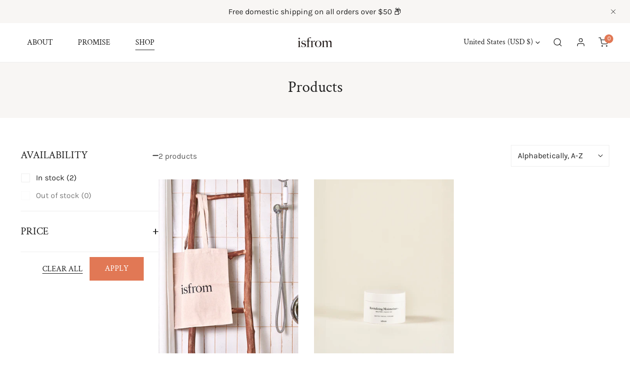

--- FILE ---
content_type: text/css
request_url: https://isfrom.us/cdn/shop/t/13/assets/footer.css?v=78616522859562544301669364738
body_size: 77
content:
.site-footer .f-column{width:100%}@media (min-width: 1024px){.site-footer .f-column{width:calc(var(--column-width) * 1%)}.site-footer .f-column[data-column-type=empty_column]{width:calc(var(--column-width) * 1px);flex:0 0 auto;padding:0}}.site-footer li{line-height:32px}.site-footer__top{padding:4.5rem 0 3rem}@media (max-width: 1023.98px){.site-footer__top .f-flex{flex-wrap:wrap}}@media (min-width: 640px) and (max-width: 1023.98px){.site-footer__top .f-column{width:50%}}@media (max-width: 1023.98px){.site-footer__top .f-column[data-column-type=empty_column]{display:none}}@media (max-width: 639.98px){.site-footer__top{padding:30px 0 0}}.site-footer__bottom{padding:1.8rem 0 0}@media (max-width: 767.98px){.site-footer__bottom{padding-top:3rem}}.site-footer__copyright{margin:0;line-height:32px}.site-footer .flex+.site-footer__copyright{margin-top:15px}.site-footer__selectors{margin:-5px}.site-footer__selectors>*{padding:5px}.site-footer__block-heading{margin-bottom:1.2rem;color:currentColor}@media (max-width: 639.98px){.site-footer__block-heading{padding:1.5rem 0 1rem}}.site-footer__block .rte{margin-bottom:2.4rem}@media (max-width: 639.98px){.site-footer__block{border-bottom:1px solid var(--color-border)}.site-footer__block-content{padding-bottom:2rem}}.site-footer__contact--has-divider{border-bottom:1px solid var(--color-border)}.site-footer__contact h3{margin:0;font-size:var(--font-body-size);color:currentColor}@media (min-width: 640px) and (max-width: 1023.98px){.site-footer__contact h3{display:block;width:100%;text-align:center}}.site-footer__contact-inner{padding:20px 0 10px;margin:0 -15px}.site-footer__contact-inner>*{padding:0 15px 10px}.site-footer__contact-inner div span:first-child{margin-right:6px}.site-footer .payment-icons{display:flex;align-items:center;margin:-5px;justify-content:flex-start}.site-footer .payment-icons li{display:inline-flex;padding:5px}.site-footer .payment-icons .f-icon{width:40px;height:auto}@media (min-width: 767.98px){.site-footer .payment-icons .f-icon{width:50px}}.site-footer__social-links{margin-bottom:20px}.site-footer__social-links .social-links{margin:-5px -16px;flex-wrap:wrap}.site-footer__social-links .social-links a{padding:5px 16px}@media (max-width: 639.98px){.site-footer__social-links .social-links{justify-content:center}}.site-footer__social-links svg{margin-right:0}@media (min-width: 639.98px){.site-footer summary{pointer-events:none}}@media (max-width: 639.98px){.site-footer .language-switcher+.country-switcher .f-disclosure-list{right:0;left:auto}}
/*# sourceMappingURL=/cdn/shop/t/13/assets/footer.css.map?v=78616522859562544301669364738 */


--- FILE ---
content_type: text/css
request_url: https://isfrom.us/cdn/shop/t/13/assets/cart-drawer.css?v=6323616816617298661669364738
body_size: 128
content:
.f-cart-drawer .f-drawer__header:after{content:"";right:2rem;left:2rem;position:absolute;bottom:0;height:1px;display:block;background-color:var(--color-border)}.f-cart-drawer__item{padding:1.5rem 0}.f-cart-drawer__product{display:flex;align-items:flex-start}.f-cart-drawer__product-image{width:80px;flex:0 0 auto}.f-cart-drawer__product-info{flex:1;padding-left:1rem}.f-cart-drawer__product-header{margin-bottom:6px}.f-cart-drawer__product-header+.f-cart-drawer__product-prices{margin-bottom:5px;margin-top:-2px}.f-cart-drawer__product-name{font-size:1.6rem;color:var(--color-text-body);margin:0;padding-right:1.5rem}.f-cart-drawer__product-name:hover{color:var(--color-link-hover)}.f-cart-drawer__product-tuning{margin-top:12px;display:flex;align-items:center;justify-content:space-between}.f-cart-drawer__product .f-quantity{height:36px;width:110px}.f-cart-drawer__remove{font-size:14px;color:rgba(var(--color-foreground),.75)!important;height:auto!important;margin-left:12px}.f-cart-drawer__remove:hover{color:var(--color-link-hover)!important}.f-cart-drawer__notice{margin-bottom:10px}.f-cart-drawer__totals{padding:10px 0}.f-cart-drawer__totals>*{margin:0}.f-cart-drawer .collapsible__content-inner{padding:2rem 0}.f-cart-drawer__shipping-message p:first-child{font-weight:700}.f-cart-drawer__shipping-buttons{margin-top:1.6rem}.f-cart-drawer__shipping-buttons .btn+.btn{margin-top:10px}.f-cart-drawer__empty-text,.f-cart-drawer__no-cookies-text,.f-cart-drawer--empty .f-cart-drawer__items,.f-cart-drawer--empty .f-drawer__footer,.f-cart-drawer--empty .cart-link__count{display:none}.f-cart-drawer--empty .f-cart-drawer__empty-text,.f-cart-drawer.cookies-disabled .f-cart-drawer__no-cookie-text{display:block}.f-cart-drawer__item .f-notification{margin-top:1rem}.f-cart-drawer .f-drawer__footer{border-top:1px solid var(--color-border);padding-bottom:2.4rem}.f-cart-drawer .f-drawer__footer .collapsible__button{font-size:calc(var(--font-body-size) * 1px)}.f-cart-drawer .f-drawer__footer .collapsible__content-inner{padding-left:3px;padding-right:3px}.f-cart-drawer__block-text,.f-cart-drawer__block-image{margin:1.6rem 0}.f-cart-drawer__discounts ul{padding-top:2rem}.f-cart-drawer__buttons .btn+.btn{margin-top:10px}.f-cart-drawer__buttons .agree-terms{width:100%;padding-bottom:12px}.f-cart-drawer__buttons .f-checkbox{margin-top:0}.f-cart-drawer__buttons+.f-cart-drawer__block-subtotal{margin-top:6px}.f-cart-drawer__block-subtotal+.f-cart-drawer__buttons,.f-cart-drawer__block-subtotal~.block{margin-top:16px}.f-cart-drawer .block+.f-cart-drawer__block-subtotal,.f-cart-drawer .block+.f-cart-drawer__buttons{margin-top:16px}.f-cart-drawer__product-price~.f-cart-drawer__product-price{margin-left:5px}
/*# sourceMappingURL=/cdn/shop/t/13/assets/cart-drawer.css.map?v=6323616816617298661669364738 */


--- FILE ---
content_type: text/javascript
request_url: https://isfrom.us/cdn/shop/t/13/assets/product-grid-container.js?v=154666432700384239311669364738
body_size: 251
content:
class ProductGridContainer extends HTMLElement{constructor(){super(),this.selectors={container:"#ProductGridContainer",paginate:"[data-paginate]",btnLoadmore:"[data-load-more]",productGrid:"[data-products-grid]",columnSelector:".column-switcher button"}}connectedCallback(){this.init()}init=()=>{this.container=this.closest(this.selectors.container),this.sectionId=this.dataset.sectionId,this.domNodes=queryDomNodes(this.selectors,this),this.infiniteLoadingObserver=null,this.currentPage=1,this.save_key="foxtheme:grid-columns",this.initLoadMore(),this.columnSwitcher()};initLoadMore=()=>{const{paginate}=this.domNodes;if(!paginate||(this.paginateType=paginate.dataset?.paginate,this.totalPages=Number(paginate.dataset?.totalPages),this.paginateType==="number"||this.totalPages<=1))return;const{btnLoadmore}=this.domNodes;addEventDelegate({selector:this.selectors.btnLoadmore,handler:e=>{e.preventDefault(),this.loadMoreProducts()}}),this.paginateType==="infinite"&&(this.infiniteLoadingObserver=new IntersectionObserver(entries=>{entries.forEach(entry=>{entry.intersectionRatio===1&&this.loadMoreProducts()})},{threshold:1}),this.infiniteLoadingObserver.observe(btnLoadmore))};loadMoreProducts=()=>{const productGrid=document.querySelector(this.selectors.productGrid),btnLoadmore=document.querySelector(this.selectors.btnLoadmore),nextPage=this.currentPage+1;nextPage>this.totalPages||(this.toggleLoading(!0,btnLoadmore),fetchSection(this.sectionId,{fromCache:!0,params:{page:nextPage}}).then(html=>{html.querySelectorAll("[data-products-grid] .f-column").forEach(prodNode=>productGrid.appendChild(prodNode))}).catch(err=>console.error("Failed to load more products.",err)).finally(()=>{this.toggleLoading(!1,btnLoadmore),this.currentPage=nextPage,nextPage>=this.totalPages&&(btnLoadmore.parentNode.remove(),this.infiniteLoadingObserver&&this.infiniteLoadingObserver.unobserve(btnLoadmore))}))};toggleLoading=(loading,btnLoadmore)=>{if(btnLoadmore){const method=loading?"add":"remove";btnLoadmore.classList[method]("btn--loading")}};columnSwitcher=()=>{const data=localStorage.getItem(this.save_key);!window.FoxThemeSettings.designMode&&"1,2".includes(data)&&this.setColumn(data),addEventDelegate({selector:this.selectors.columnSelector,context:this,handler:(e,target)=>{e.preventDefault();const{column}=target.dataset;this.setColumn(column)}})};setColumn=column=>{const productGrid=document.querySelector(this.selectors.productGrid);if(!productGrid)return;const target=this.querySelector('.column-switcher button[data-column="'+column+'"]'),selected=this.querySelector('.column-switcher button[aria-selected="true"]');selected&&selected.removeAttribute("aria-selected"),target.setAttribute("aria-selected",!0);const method=column==="2"?"add":"remove";productGrid.classList[method]("f-grid-2-cols"),localStorage.setItem(this.save_key,column)}}customElements.define("product-grid-container",ProductGridContainer);
//# sourceMappingURL=/cdn/shop/t/13/assets/product-grid-container.js.map?v=154666432700384239311669364738


--- FILE ---
content_type: text/javascript
request_url: https://isfrom.us/cdn/shop/t/13/assets/facets.js?v=133778288475337143101669364738
body_size: 1546
content:
class FacetFiltersForm extends HTMLElement{constructor(){super(),this.selectors={container:".f-facets__container",productGrid:"[data-products-grid]",productCount:"[data-product-count]",filtersForm:"[data-facet-form]",facetWrapper:"[data-facets-wrapper]",facetBlock:".f-facets__block",sortBySelect:"[data-sortby-select]",sortByInput:'[name="sort_by"]',totalActiveInput:'[name="total_active_value"]',totalActiveCount:"[data-total-active-values]",collapsibleItems:["collapsible-tab"]}}connectedCallback(){this.domNodes=queryDomNodes(this.selectors,this.section),this.setData(),this.debouncedOnSubmit=debounce(evt=>this.onSubmitHandler(evt),500),this.domNodes.filtersForm?.addEventListener("input",evt=>{this.loading.start(),this.debouncedOnSubmit(evt)}),window.addEventListener("popstate",this.onHistoryChange)}disconnectedCallback(){window.removeEventListener("popstate",this.onHistoryChange)}setData=()=>{this.section=document.querySelector("#ProductGridContainer"),this.sectionId=this.section.dataset.sectionId,this.filterData=[],this.searchParamsInitial=window.location.search.slice(1),this.searchParamsPrev=window.location.search.slice(1),this.loading=new window.FoxTheme.AnimateLoading(document.body,{overlay:document.querySelector(this.selectors.productGrid)}),this.container=this.section.querySelector(this.selectors.container),this.collapsible=this.container&&this.container.dataset.collapsible==="true"};renderPage=(searchParams,event,updateURLHash=!0)=>{this.searchParamsPrev=searchParams,this.getSections().forEach(section=>{const url=`${window.location.pathname}?section_id=${section.section}&${searchParams}`,filterDataUrl=element=>element.url===url;this.filterData.some(filterDataUrl)?this.renderSectionFromCache(filterDataUrl,event):this.renderSectionFromFetch(url,event)}),window.scroll({top:this.section.offsetTop-100,left:0,behavior:"smooth"}),this.loading.finish(),updateURLHash&&this.updateURLHash(searchParams)};renderSectionFromFetch=(url,event)=>{fetch(url).then(response=>response.text()).then(responseText=>{const html=responseText;this.filterData=[...this.filterData,{html,url}],this.renderFilters(html,event),this.renderProductGridContainer(html),this.renderProductCount(html)})};renderSectionFromCache=(filterDataUrl,event)=>{const html=this.filterData.find(filterDataUrl).html;this.renderFilters(html,event),this.renderProductGridContainer(html),this.renderProductCount(html)};renderProductGridContainer=html=>{const parsedHTML=new DOMParser().parseFromString(html,"text/html");document.querySelector("[data-product-container]").innerHTML=parsedHTML.querySelector("[data-product-container]").innerHTML,this.loading=new window.FoxTheme.AnimateLoading(document.body,{overlay:document.querySelector(this.selectors.productGrid)})};renderProductCount=html=>{const count=new DOMParser().parseFromString(html,"text/html").querySelector(this.selectors.productCount).innerHTML;this.domNodes.productCount.innerHTML=count};renderFilters=(html,event)=>{const parsedHTML=new DOMParser().parseFromString(html,"text/html"),facetDetailsElements=parsedHTML.querySelectorAll("#FacetFiltersForm .js-filter"),matchesIndex=element=>{const facetBlock=event?event.target.closest(this.selectors.facetBlock):void 0;return facetBlock?element.dataset.index===facetBlock.dataset.index:!1},facetsToRender=Array.from(facetDetailsElements).filter(element=>!matchesIndex(element)),countsToRender=Array.from(facetDetailsElements).find(matchesIndex);facetsToRender.forEach(element=>{const target=document.querySelector(`.f-facets__block[data-index="${element.dataset.index}"]`);if(!target)return;target.textContent="";const child=element.querySelector("collapsible-tab");target.appendChild(child)}),this.renderActiveFacets(parsedHTML)};renderActiveFacets=html=>{[".active-facets"].forEach(selector=>{const activeFacetsElement=html.querySelector(selector);activeFacetsElement&&(document.querySelector(selector).innerHTML=activeFacetsElement.innerHTML)})};renderCounts=(source,target)=>{const targetElement=target.querySelector(".facets__selected");source.querySelector(".facets__selected")&&targetElement&&(target.querySelector(".facets__selected").outerHTML=source.querySelector(".f-facets__selected").outerHTML)};updateURLHash=searchParams=>{history.pushState({searchParams},"",`${window.location.pathname}${searchParams&&"?".concat(searchParams)}`)};getSections=()=>[{section:this.sectionId}];onSubmitHandler=event=>{event.preventDefault();const formData=new FormData(event.target.closest("form")),searchParams=new URLSearchParams(formData).toString();this.renderPage(searchParams,event)};onActiveFilterClick=event=>{event.preventDefault();const url=event.currentTarget.href.indexOf("?")===-1?"":event.currentTarget.href.slice(event.currentTarget.href.indexOf("?")+1);this.renderPage(url)};onHistoryChange=event=>{const searchParams=event.state?event.state.searchParams:this.searchParamsInitial;searchParams!==this.searchParamsPrev&&this.renderPage(searchParams,null,!1)}}customElements.define("facet-filters-form",FacetFiltersForm);class PriceRange extends HTMLElement{selectors={inputs:['input[type="number"]'],ranges:['input[type="range"]'],minRange:'[data-type="min-range"]',maxRange:'[data-type="max-range"]',minInput:'[data-type="min-input"]',maxInput:'[data-type="max-input"]'};constructor(){super(),this.domNodes=queryDomNodes(this.selectors,this),this.priceGap=parseInt(this.dataset.priceGap),this.priceMax=parseInt(this.dataset.priceMax),this.domNodes.inputs.forEach(el=>el.addEventListener("change",this.onInputChange.bind(this))),this.domNodes.ranges.forEach(el=>el.addEventListener("input",this.onSliderChange.bind(this))),this.setMinAndMaxValues()}onSliderChange(event){const input=event.currentTarget,type=input.dataset.type,value=Number(input.value),{minInput,maxInput,minRange,maxRange}=this.domNodes;type==="min-range"&&(maxRange.value-input.value>=this.priceGap?minInput.value=input.value:input.value=maxRange.value-this.priceGap),type==="max-range"&&(input.value-minRange.value>=this.priceGap?maxInput.value=input.value:input.value=Number(minRange.value)+Number(this.priceGap)),this.style.setProperty("--price-min",100*minRange.value/this.priceMax+"%"),this.style.setProperty("--price-max",100*maxRange.value/this.priceMax+"%")}onInputChange(event){this.adjustToValidValues(event.currentTarget),this.setMinAndMaxValues()}setMinAndMaxValues(){const{minInput,maxInput}=this.domNodes;maxInput.value&&minInput.setAttribute("max",Number(maxInput.value)-this.priceGap),minInput.value&&maxInput.setAttribute("min",Number(minInput.value)+this.priceGap),minInput.value===""&&maxInput.setAttribute("min",0),maxInput.value===""&&minInput.setAttribute("max",maxInput.getAttribute("max"))}adjustToValidValues(input){const value=Number(input.value),min=Number(input.getAttribute("min")),max=Number(input.getAttribute("max"));value<min&&(input.value=min),value>max&&(input.value=max)}}customElements.define("price-range",PriceRange);class FacetRemove extends HTMLElement{constructor(){super(),this.querySelector("a").addEventListener("click",e=>{e.preventDefault(),(this.closest("facet-filters-form")||document.querySelector("facet-filters-form")).onActiveFilterClick(e)})}}customElements.define("facet-remove",FacetRemove);class ApplyButton extends HTMLElement{constructor(){super();const drawer=this.closest("drawer-component");this.querySelector("button").addEventListener("click",e=>{e.preventDefault(),drawer?.closeDrawer(!1)})}}customElements.define("facet-apply",ApplyButton);class SortBySelect extends HTMLElement{constructor(){super(),this.select=this.querySelector("select"),this.sortByInput=document.querySelector('[name="sort_by"]'),this.filtersForm=document.querySelector("[data-facet-form]"),this.select.addEventListener("change",this.handleChange.bind(this))}handleChange(event){this.sortByInput.value=event.target.value,this.filtersForm.dispatchEvent(new Event("input"))}}customElements.define("sortby-select",SortBySelect);
//# sourceMappingURL=/cdn/shop/t/13/assets/facets.js.map?v=133778288475337143101669364738


--- FILE ---
content_type: text/javascript
request_url: https://isfrom.us/cdn/shop/t/13/assets/cart-drawer.js?v=26636617789290937291669364738
body_size: 625
content:
class CartDrawer extends HTMLElement{selectors={cartItemsWrapper:"[data-cart-items]",cartItems:[".f-cart-drawer__item"],quantityInput:".f-quantity__input",priceLiveRegion:"[data-price-live-region]",checkoutButton:"[data-checkout-button]",cartItemError:"[data-cart-item-error]",emptyText:"[data-cart-empty-text]",discounts:"[data-discounts]",collapsibleItems:["collapsible-tab"],addressForm:'[data-address="root"]',zipCode:'[name="address[zip]"]',province:'[name="address[province]"]',country:'[name="address[country]"]',shippingRates:".f-cart-drawer__shipping-message",cartCount:"[data-cart-count-number]",agree_terms:'[name="agree_terms"]',lineItemStatusElement:"#shopping-cart-line-item-status"};classes={hidden:"f-hidden",isEmpty:"f-cart-drawer--empty",cookiesDisabled:"cookies-disabled"};constructor(){super(),window.FoxTheme=window.FoxTheme||{},window.FoxTheme.Cart=this,this.cartDrawer=this.closest("drawer-component"),window.FoxTheme.CartDrawer=this.cartDrawer}connectedCallback(){this.init()}init(){if(!cookiesEnabled()){this.classList.add(this.classes.cookiesDisabled);return}this.debouncedOnChange=debounce((quantity,lineItem)=>{this.updateQuantity(quantity,lineItem)},300),this.domNodes=queryDomNodes(this.selectors,this),this.currentItemCount=Array.from(this.querySelectorAll('[name="updates[]"]')).reduce((total,quantityInput)=>total+parseInt(quantityInput.value),0),this.loading=new window.FoxTheme.AnimateLoading(this,{overlay:this}),this.onItemAdded(),this.domNodes.cartItemsWrapper.addEventListener("change",this.handleChange.bind(this))}onItemAdded(){const openWhenAdded=this.dataset.openWhenAdded==="true";window.FoxThemeEvents.subscribe("ON_ITEM_ADDED",async state=>{await this.updateCart(),openWhenAdded&&this.cartDrawer.openDrawer()})}handleChange(event){event.preventDefault(),this.loading.start(),this.domNodes.lineItemStatusElement.setAttribute("aria-hidden",!1);const lineItem=event.target.closest(this.selectors.cartItems[0]);lineItem&&this.debouncedOnChange(event.target.value,lineItem)}updateQuantity(quantity,lineItem){const key=lineItem.dataset.cartItem,newQuantity=parseInt(quantity,10),body=JSON.stringify({id:key,quantity:newQuantity});fetch(`${FoxThemeSettings.routes.cart_change_url}`,{method:"POST",headers:{"Content-Type":"application/json",Accept:"application/json"},body}).then(state=>state.json()).then(async state=>{if(!state)return!1;if(state.item_count||this.renderEmptyCart(),this.renderCart(state),await this.renderCartItems(),this.currentItemCount===state.item_count){const currentLineItem=this.querySelector(`[data-cart-item="${key}"]`);if(!currentLineItem)return!1;const lineItemError=currentLineItem&&currentLineItem.querySelector(this.selectors.cartItemError);FoxThemeCartHelpers.updateLineItemError(lineItemError,currentLineItem.querySelector('[name="updates[]"]').value)}this.currentItemCount=state.item_count}).finally(()=>this.loading.finish())}changeCheckoutButtonState(shouldDisable){this.domNodes.agree_terms&&!this.domNodes.agree_terms.checked||(this.domNodes.checkoutButton.disabled=shouldDisable)}renderCartItems(){return fetchSection("cart-items").then(html=>{const newItems=html.querySelector("#shopify-section-cart-items").innerHTML;this.domNodes.cartItemsWrapper.innerHTML=newItems}).catch(err=>console.error("Failed to load section cart items.",err))}renderCart(state){FoxThemeCartHelpers.renderCartFooter(this.domNodes.discounts),FoxThemeCartHelpers.updateSubtotalPrice(state.total_price),FoxThemeCartHelpers.updateCartCount(state.item_count),FoxThemeCartHelpers.updateLiveRegions(this.domNodes.priceLiveRegion,state),state.item_count&&(this.classList.remove(this.classes.isEmpty),this.changeCheckoutButtonState(!1)),this.state=state,window.FoxThemeEvents.emit("ON_CART_UPDATED",state)}renderEmptyCart(){return this.classList.add(this.classes.isEmpty),this.changeCheckoutButtonState(!0),!1}getState(){return fetch("/cart.js",{credentials:"same-origin",headers:{"X-Requested-With":"XMLHttpRequest","Content-Type":"application/json;"}}).then(state=>{if(!state.ok)throw state;return state.json()})}updateCart(){this.renderCartItems(),this.getState().then(state=>{this.renderCart(state)})}}customElements.define("cart-drawer",CartDrawer);
//# sourceMappingURL=/cdn/shop/t/13/assets/cart-drawer.js.map?v=26636617789290937291669364738


--- FILE ---
content_type: text/javascript
request_url: https://isfrom.us/cdn/shop/t/13/assets/quick-view.js?v=35731747576630329311669364738
body_size: -185
content:
const{FoxThemeStyles,FoxThemeScripts}=window;class QuickView{constructor(){this.modal=null,addEventDelegate({selector:"[data-product-quickview]",handler:(e,target)=>{e.preventDefault(),this.target=target,target.classList.add("btn--loading");const productHandle=target.dataset.productQuickview;productHandle&&this.fetchHtml(productHandle)}}),window.FoxThemeEvents.subscribe("ON_ITEM_ADDED",()=>{this.modal&&this.modal.hide()})}fetchHtml(productHandle){loadAssets([FoxThemeStyles.product],"quick-view-assets"),fetchSection("product-quickview",{url:`${window.FoxThemeSettings.base_url}products/${productHandle}`}).then(html=>{this.modal=html.querySelector("modal-dialog");const firstModel=html.querySelector("product-model");this.mediaGallery=this.modal.querySelector("media-gallery"),document.body.appendChild(this.modal),loadAssets([FoxThemeScripts.productMedia,FoxThemeScripts.variantsPicker],"variants-picker",()=>{this.modal?.show(this.target),this.mediaGallery&&this.mediaGallery.update(),Shopify&&Shopify.PaymentButton&&Shopify.PaymentButton.init(),this.target.classList.remove("btn--loading"),this.handleClose()}),firstModel&&loadAssets([FoxThemeScripts.productModel,"https://cdn.shopify.com/shopifycloud/model-viewer-ui/assets/v1.0/model-viewer-ui.css"],"product-model-assets")}).catch(console.error)}handleClose(){this.modal&&this.modal.addEventListener("close",()=>{this.modal.remove()})}}new QuickView;
//# sourceMappingURL=/cdn/shop/t/13/assets/quick-view.js.map?v=35731747576630329311669364738
